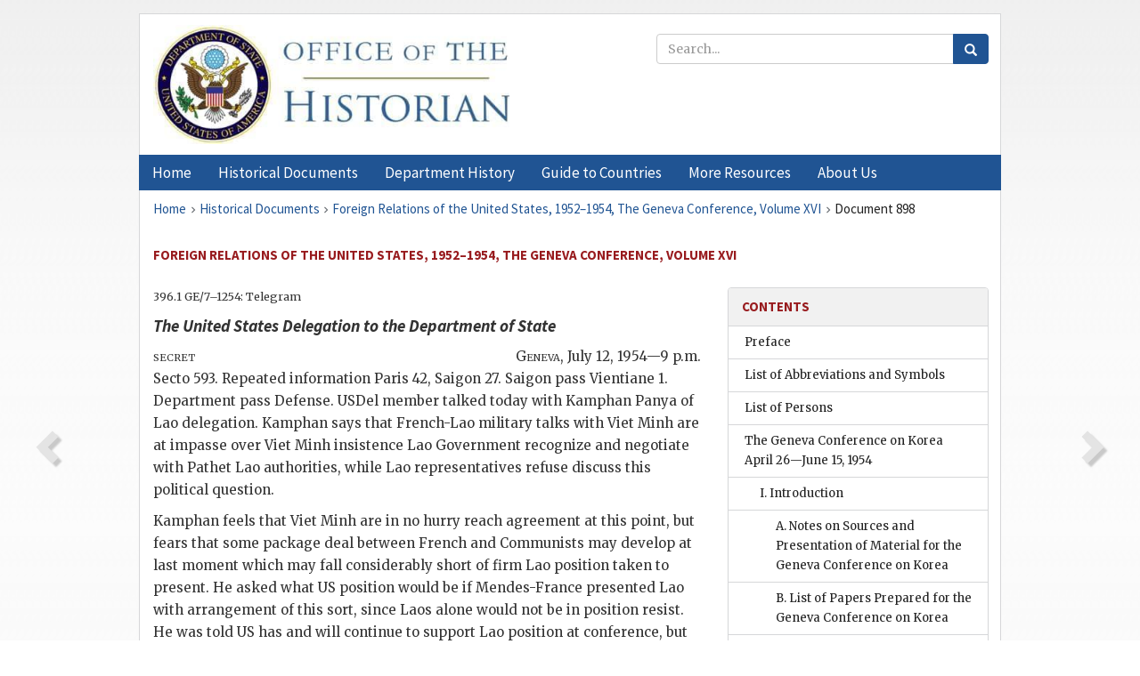

--- FILE ---
content_type: text/html;charset=utf-8
request_url: https://history.state.gov/historicaldocuments/frus1952-54v16/d898
body_size: 13535
content:
<!DOCTYPE html>
<html data-template="pages:app-root" lang="en" data-app=""><head><meta name="viewport" content="width=device-width, initial-scale=1.0"><meta name="description" content="history.state.gov 3.0 shell"><link href="/resources/images/favicon.ico" rel="shortcut icon"><script src="">(function(w,d,s,l,i){w[l]=w[l]||[];w[l].push({'gtm.start':
        new Date().getTime(),event:'gtm.js'});var f=d.getElementsByTagName(s)[0],
        j=d.createElement(s),dl=l!='dataLayer'?'&l='+l:'';j.async=true;j.src=
        'https://www.googletagmanager.com/gtm.js?id='+i+dl;f.parentNode.insertBefore(j,f);
        })(window,document,'script','dataLayer','GTM-WBD65RCC');</script><link href="/resources/css/all.css" rel="stylesheet" type="text/css"><title>Historical Documents - Office of the Historian</title></head><body id="body">
        <!-- Google Tag Manager (noscript) -->
        <noscript><iframe src="https://www.googletagmanager.com/ns.html?id=GTM-WBD65RCC" height="0" width="0" style="display:none;visibility:hidden"></iframe></noscript>
        <!-- End Google Tag Manager (noscript) -->
        <header class="hsg-header">
            <section class="hsg-grid hsg-header-inner">
                <div class="container hsg-header-content">
                    <div class="row">
                        <div class="col-sm-7">
                            <a href="/">
                                <img src="/resources/images/Office-of-the-Historian-logo_500x168.jpg" class="img-responsive" width="400" alt="Office of the Historian">
                            </a>
                        </div>
                        <div class="col-sm-5">
                            
                                <div class="banner__search">
                                    <div class="searchbox">
                                        <form action="/search" method="get" class="main-form" id="navigationSearchForm">
                                            <p class="form-group">
                                                <!-- Search: -->
                                                <input type="text" size="15" name="q" placeholder="Search..." class="form-control" id="search-box">
                                                <button type="submit" class="hsg-link-button search-button btn">
                                                    <i class="hsg-search-button-icon"></i>
                                                </button>
                                            </p>
                                        </form>
                                    </div>
                                </div>
                            
                        </div>
                    </div>
                </div>
            </section>
        </header>

        <nav role="navigation" class="hsg-nav navbar navbar-default">
            <div class="container hsg-nav-content">
                <div class="navbar-header">
                    <button type="button" class="navbar-toggle collapsed" data-toggle="collapse" data-target="#navbar-collapse-1" aria-expanded="false">
                        <span class="sr-only">Menu</span>
                        <i class="fa fa-bars"></i>
                        <span class="toggle-text">Menu</span>
                    </button>
                    <!--<a data-template="config:app-title" class="navbar-brand" href="./index.html">App Title</a>-->
                </div>
                <div class="navbar-collapse collapse" id="navbar-collapse-1">
                    <ul class="nav navbar-nav">
                        <li class="dropdown">
                            <a href="/" shape="rect">
                                <span>Home</span>
                            </a>
                        </li>
                        <li class="dropdown">
                            <a href="/historicaldocuments" class="dropdown-toggle" data-toggle="dropdown" role="button" aria-haspopup="true" aria-expanded="false">
                                <span>Historical Documents</span>
                            </a>
                            <ul class="dropdown-menu">
                                <li>
                                    <a href="/historicaldocuments">
                                        <em>Foreign Relations of the United States</em>
                                    </a>
                                </li>
                                <li>
                                    <a href="/historicaldocuments/about-frus">About the
                                            <em>Foreign Relations</em> Series</a>
                                </li>
                                <li>
                                    <a href="/historicaldocuments/status-of-the-series">Status
                                        of the <em>Foreign Relations</em> Series</a>
                                </li>
                                <li>
                                    <a href="/historicaldocuments/frus-history">History of the
                                            <em>Foreign Relations</em> Series</a>
                                </li>
                                <li>
                                    <a href="/historicaldocuments/ebooks">Ebooks Initiative</a>
                                </li>
                                <li>
                                    <a href="/historicaldocuments/quarterly-releases">Quarterly
                                        Releases</a>
                                </li>
                            </ul>
                        </li>
                        <li id="index_nav" class="dropdown">
                            <a href="/departmenthistory" class="dropdown-toggle" data-toggle="dropdown" role="button" aria-haspopup="true" aria-expanded="false">
                                <span>Department History</span>
                            </a>
                            <ul class="dropdown-menu">
                                <li>
                                    <a href="/departmenthistory">Overview</a>
                                </li>
                                <!--
                                <li>
                                    <a href="$app/departmenthistory/timeline">Administrative
                                        Timeline</a>
                                </li>
                                -->
                                <li>
                                    <a href="/departmenthistory/people/secretaries">Biographies
                                        of the Secretaries of State</a>
                                </li>
                                <li>
                                    <a href="/departmenthistory/people/principals-chiefs">Principal Officers and Chiefs of Mission</a>
                                </li>
                                <li>
                                    <a href="/departmenthistory/travels/secretary">Travels of
                                        the Secretary of State</a>
                                </li>
                                <li>
                                    <a href="/departmenthistory/travels/president">Travels of
                                        the President</a>
                                </li>
                                <li>
                                    <a href="/departmenthistory/visits">Visits by Foreign Heads
                                        of State</a>
                                </li>
                                <li>
                                    <a href="/departmenthistory/wwi">World War I and the
                                        Department</a>
                                </li>
                                <li>
                                    <a href="/departmenthistory/buildings">Buildings of the
                                        Department of State</a>
                                </li>
                                <li>
                                    <a href="/departmenthistory/diplomatic-couriers">U.S.
                                        Diplomatic Couriers</a>
                                </li>
                            </ul>
                        </li>
                        <li id="countries_nav" class="dropdown">
                            <a href="/countries" class="dropdown-toggle" data-toggle="dropdown" role="button" aria-haspopup="true" aria-expanded="false">
                                <span>Guide to Countries</span>
                            </a>
                            <ul class="dropdown-menu">
                                <li>
                                    <a href="/countries">Guide to Country Recognition and
                                        Relations</a>
                                </li>
                                <li>
                                    <a href="/countries/archives">World Wide Diplomatic Archives
                                        Index</a>
                                </li>
                            </ul>
                        </li>
                        <li id="resources_nav" class="dropdown">
                            <a href="" class="dropdown-toggle" data-toggle="dropdown" role="button" aria-haspopup="true" aria-expanded="false">
                                <span>More Resources</span>
                            </a>
                            <ul class="dropdown-menu">
                                <li>
                                    <a href="/tags">Browse Resources by Subject Tag</a>
                                </li>
                                <li>
                                    <a href="/conferences">Conferences</a>
                                </li>
                                <li>
                                    <a href="/about/contact-us">Contact Us</a>
                                </li>
                                <li>
                                    <a href="/developer">Developer Resources &amp; APIs</a>
                                </li>
                                <li>
                                    <a href="/education">Educational Resources</a>
                                </li>
                                <li>
                                    <a href="/about/faq">Frequently Asked Questions</a>
                                </li>
                                <li>
                                    <a href="/milestones">Key Milestones</a>
                                </li>
                                <li>
                                    <a href="/open">Open Government Initiative</a>
                                </li>
                                <li>
                                    <a href="/departmenthistory/short-history">A Short History
                                        of the Department</a>
                                </li>
                            </ul>
                        </li>
                        <li class="dropdown">
                            <a href="/about" shape="rect">
                                <span>About Us</span>
                            </a>
                        </li>
                    </ul>
                </div>
            </div>
        </nav>

        <div class="hsg-main">
            <section class="hsg-grid hsg-main-inner">
                <div class="container hsg-main-content">
                    <main id="content">
        <div>
            <div class="row">
                <nav class="hsg-breadcrumb hsg-breadcrumb--wrap" aria-label="breadcrumbs"><ol vocab="http://schema.org/" typeof="BreadcrumbList" class="hsg-breadcrumb__list"><li class="hsg-breadcrumb__list-item" property="itemListElement" typeof="ListItem"><a href="/" class="hsg-breadcrumb__link" property="item" typeof="WebPage"><span property="name">Home</span></a></li><li class="hsg-breadcrumb__list-item" property="itemListElement" typeof="ListItem"><a href="/historicaldocuments" class="hsg-breadcrumb__link" property="item" typeof="WebPage"><span property="name">Historical Documents</span></a></li><li class="hsg-breadcrumb__list-item" property="itemListElement" typeof="ListItem"><a href="/historicaldocuments/frus1952-54v16" class="hsg-breadcrumb__link" property="item" typeof="WebPage"><span property="name">Foreign Relations of the United States, 1952–1954, The Geneva Conference, Volume XVI</span></a></li><li class="hsg-breadcrumb__list-item" property="itemListElement" typeof="ListItem"><a href="/historicaldocuments/frus1952-54v16/d898" class="hsg-breadcrumb__link" property="item" typeof="WebPage" aria-current="page"><span property="name">Document 898</span></a></li></ol></nav>
            </div>
            <div class="row">
                <div class="hsg-navigation-wrapper">
                    <h2 class="hsg-navigation-title" id="navigation-title">Foreign Relations of the United States, 1952–1954, The Geneva
                    Conference, Volume XVI</h2>
                </div>
            </div>
            <div class="row">
                <a data-doc="frus1952-54v16.xml" data-root="1.7.4.8.20.160.14" data-current="1.7.4.8.20.160.18" class="page-nav nav-prev" data-template="pages:navigation-link" data-template-direction="previous" href="/historicaldocuments/frus1952-54v16/d897">
                    <i class="glyphicon glyphicon-chevron-left"></i>
                </a>
                <a data-doc="frus1952-54v16.xml" data-root="1.7.4.8.20.160.20" data-current="1.7.4.8.20.160.18" class="page-nav nav-next" data-template="pages:navigation-link" data-template-direction="next" href="/historicaldocuments/frus1952-54v16/d899">
                    <i class="glyphicon glyphicon-chevron-right"></i>
                </a>
                <div class="hsg-width-main">
                    <div id="content-inner">
                        <div id="content-container">
                            <div class="content"><style type="text/css">.document_left {
   display: inline; float: left;
}

 .document_right {
   display: inline; float: right;
}

</style><div class="tei-div3" id="d898">
                            <p class="tei-note2 inline">396.1 GE/7–1254: Telegram</p>
                            <h4 class="tei-head7"><span class="tei-hi2 font-italic italic">The <span class="tei-gloss">United States
                                        Delegation</span> to the <span class="tei-gloss">Department of
                                        State</span></span></h4>
                            <div class="tei-opener">
                                <span class="tei-seg document_left"><span class="tei-hi3 font-smallcaps smallcaps">secret</span></span>
                                <div class="tei-dateline"><span class="tei-placeName"><span class="tei-hi3 font-smallcaps smallcaps">Geneva</span></span>, <span class="tei-date">July 12, 1954—9
                                    p.m.</span></div>
                            </div>
                            <p class="tei-p3"><span class="tei-gloss">Secto</span> 593. Repeated information
                                Paris 42, Saigon 27. Saigon pass Vientiane 1. Department pass
                                Defense. <span class="tei-gloss">USDel</span> member talked today
                                with <span class="tei-persName">Kamphan Panya</span> of Lao
                                delegation. <span class="tei-persName">Kamphan</span> says that
                                French-Lao military talks with Viet Minh are at impasse over Viet
                                Minh insistence Lao Government recognize and negotiate with Pathet
                                Lao authorities, while Lao representatives refuse discuss this
                                political question.</p>
                            <p class="tei-p3"><span class="tei-persName">Kamphan</span> feels that Viet Minh
                                are in no hurry reach agreement at this point, but fears that some
                                package deal between French and Communists may develop at last
                                moment which may fall considerably short of firm Lao position taken
                                to present. He asked what US position would be if <span class="tei-persName">Mendes-France</span> presented Lao with
                                arrangement of this sort, since Laos alone would not be in position
                                resist. He was told US has and will continue to support Lao position
                                at conference, but we consider unlikely French would take such step
                                without consultation with Laos and US. <span class="tei-persName">Kamphan</span> said Laos hopes to be covered and
                                participate in eventual Southeast Asia security pact, and that
                                traditional ties with Thailand lead country to seek friendships to
                                West rather than East.</p>
                            <p class="tei-p3">Returning to military aspects, <span class="tei-persName">Kamphan</span> said French have suggested that Lao accept
                                Viet Minh proposal Pathet Lao regroupment areas within Laos. Viet
                                Minh have insisted that Vietnamese from Laos be permitted to remain
                                in country, while expressing willingness to withdraw “volunteers”
                                from outside.</p>
                            <p class="tei-p3"><span class="tei-persName">Kamphan</span> says Lao Government is
                                divided on position to be taken in negotiations. Some support
                                present position delegation that rebel ethnic Lao with Viet Minh may
                                be reintegrated in national life; other members believe that
                                “reconciliation” Pathet Lao and Royal Government is necessary. He
                                indicated latter faction motivated by fear that stronger position
                                will not be backed up by France and US.</p>
                            <div class="tei-closer"><div class="tei-signed1"><span class="tei-persName"><span class="tei-hi3 font-smallcaps smallcaps">Johnson</span></span></div></div>
                        </div></div>
                        </div>
                    </div>
                </div>
                <div class="hsg-width-sidebar"><aside class="hsg-aside--static">
                    
                    <div id="media-download"></div>

                    <div class="hsg-panel hsg-toc">
   <div class="hsg-panel-heading hsg-toc__header">
      <h4 class="hsg-sidebar-title">Contents</h4>
   </div>
   <nav aria-label="Side navigation">
      <ul class="hsg-toc__chapters">
         <li class="hsg-toc__chapters__item">
            <a data-template="toc:highlight-current" class="" href="/historicaldocuments/frus1952-54v16/preface">Preface</a>
         </li>
         <li class="hsg-toc__chapters__item">
            <a data-template="toc:highlight-current" class="" href="/historicaldocuments/frus1952-54v16/terms">List of Abbreviations and Symbols</a>
         </li>
         <li class="hsg-toc__chapters__item">
            <a data-template="toc:highlight-current" class="" href="/historicaldocuments/frus1952-54v16/persons">List of Persons</a>
         </li>
         <li class="hsg-toc__chapters__item js-accordion">
            <a data-template="toc:highlight-current" class="" href="/historicaldocuments/frus1952-54v16/comp1">The Geneva Conference on Korea April 26—June 15, 1954</a>
            <ul class="hsg-toc__chapters__nested">
               <li class="hsg-toc__chapters__item js-accordion">
                  <a data-template="toc:highlight-current" class="" href="/historicaldocuments/frus1952-54v16/ch1">I. Introduction</a>
                  <ul class="hsg-toc__chapters__nested">
                     <li class="hsg-toc__chapters__item">
                        <a data-template="toc:highlight-current" class="" href="/historicaldocuments/frus1952-54v16/ch1subch1">A. Notes on Sources and Presentation of Material for the Geneva
                            Conference on Korea</a>
                     </li>
                     <li class="hsg-toc__chapters__item">
                        <a data-template="toc:highlight-current" class="" href="/historicaldocuments/frus1952-54v16/ch1subch2">B. List of Papers Prepared for the Geneva Conference on Korea</a>
                     </li>
                     <li class="hsg-toc__chapters__item">
                        <a data-template="toc:highlight-current" class="" href="/historicaldocuments/frus1952-54v16/ch1subch3">C. Schedule of the Plenary Sessions on Korea</a>
                     </li>
                     <li class="hsg-toc__chapters__item">
                        <a data-template="toc:highlight-current" class="" href="/historicaldocuments/frus1952-54v16/ch1subch4">D. Schedule of Meetings of the Heads of the Sixteen Allied
                            Delegations</a>
                     </li>
                     <li class="hsg-toc__chapters__item">
                        <a data-template="toc:highlight-current" class="" href="/historicaldocuments/frus1952-54v16/ch1subch5">E. List of Participants in the Geneva Conference on Korea</a>
                     </li>
                  </ul>
               </li>
               <li class="hsg-toc__chapters__item">
                  <a data-template="toc:highlight-current" class="" href="/historicaldocuments/frus1952-54v16/ch2">II. Pre-Conference Documents: Efforts to Persuade the Republic of Korea to
                        Attend the Conference; Preparations for the Conference; Position Papers;
                        Procedural and Administrative Matters (February 16–April 25)<span> (Documents 1–78)</span>
                  </a>
               </li>
               <li class="hsg-toc__chapters__item js-accordion">
                  <a data-template="toc:highlight-current" class="" href="/historicaldocuments/frus1952-54v16/ch3">III. Proceedings of the Conference: Efforts to Reach an Agreed Position
                        with the Republic of Korea; Meetings with other Delegations; Proposals on
                        Korea by Various Delegations; Issuance of the Declaration by the Sixteen;
                        Conclusion of the Conference (April 26–June 15)</a>
                  <ul class="hsg-toc__chapters__nested">
                     <li class="hsg-toc__chapters__item">
                        <a data-template="toc:highlight-current" class="" href="/historicaldocuments/frus1952-54v16/ch3subch1">April 26, 1954<span> (Documents 79–82)</span>
                        </a>
                     </li>
                     <li class="hsg-toc__chapters__item">
                        <a data-template="toc:highlight-current" class="" href="/historicaldocuments/frus1952-54v16/ch3subch2">April 27, 1954<span> (Documents 83–84)</span>
                        </a>
                     </li>
                     <li class="hsg-toc__chapters__item">
                        <a data-template="toc:highlight-current" class="" href="/historicaldocuments/frus1952-54v16/ch3subch3">April 28, 1954<span> (Documents 85–86)</span>
                        </a>
                     </li>
                     <li class="hsg-toc__chapters__item">
                        <a data-template="toc:highlight-current" class="" href="/historicaldocuments/frus1952-54v16/ch3subch4">April 29, 1954<span> (Documents 87–89)</span>
                        </a>
                     </li>
                     <li class="hsg-toc__chapters__item">
                        <a data-template="toc:highlight-current" class="" href="/historicaldocuments/frus1952-54v16/ch3subch5">April 30, 1954<span> (Documents 90–95)</span>
                        </a>
                     </li>
                     <li class="hsg-toc__chapters__item">
                        <a data-template="toc:highlight-current" class="" href="/historicaldocuments/frus1952-54v16/ch3subch6">May 1, 1954<span> (Documents 96–97)</span>
                        </a>
                     </li>
                     <li class="hsg-toc__chapters__item">
                        <a data-template="toc:highlight-current" class="" href="/historicaldocuments/frus1952-54v16/ch3subch7">May 2, 1954<span> (Documents 98–99)</span>
                        </a>
                     </li>
                     <li class="hsg-toc__chapters__item">
                        <a data-template="toc:highlight-current" class="" href="/historicaldocuments/frus1952-54v16/ch3subch8">May 3, 1954<span> (Documents 100–104)</span>
                        </a>
                     </li>
                     <li class="hsg-toc__chapters__item">
                        <a data-template="toc:highlight-current" class="" href="/historicaldocuments/frus1952-54v16/ch3subch9">May 4, 1954<span> (Documents 105–108)</span>
                        </a>
                     </li>
                     <li class="hsg-toc__chapters__item">
                        <a data-template="toc:highlight-current" class="" href="/historicaldocuments/frus1952-54v16/ch3subch10">May 5, 1954<span> (Documents 109–114)</span>
                        </a>
                     </li>
                     <li class="hsg-toc__chapters__item">
                        <a data-template="toc:highlight-current" class="" href="/historicaldocuments/frus1952-54v16/ch3subch11">May 6, 1954<span> (Documents 115–117)</span>
                        </a>
                     </li>
                     <li class="hsg-toc__chapters__item">
                        <a data-template="toc:highlight-current" class="" href="/historicaldocuments/frus1952-54v16/ch3subch12">May 7, 1954<span> (Documents 118–126)</span>
                        </a>
                     </li>
                     <li class="hsg-toc__chapters__item">
                        <a data-template="toc:highlight-current" class="" href="/historicaldocuments/frus1952-54v16/ch3subch13">May 8, 1954<span> (Documents 127–133)</span>
                        </a>
                     </li>
                     <li class="hsg-toc__chapters__item">
                        <a data-template="toc:highlight-current" class="" href="/historicaldocuments/frus1952-54v16/ch3subch14">May 9, 1954<span> (Documents 134–137)</span>
                        </a>
                     </li>
                     <li class="hsg-toc__chapters__item">
                        <a data-template="toc:highlight-current" class="" href="/historicaldocuments/frus1952-54v16/ch3subch15">May 10, 1954<span> (Documents 138–142)</span>
                        </a>
                     </li>
                     <li class="hsg-toc__chapters__item">
                        <a data-template="toc:highlight-current" class="" href="/historicaldocuments/frus1952-54v16/ch3subch16">May 11, 1954<span> (Documents 143–149)</span>
                        </a>
                     </li>
                     <li class="hsg-toc__chapters__item">
                        <a data-template="toc:highlight-current" class="" href="/historicaldocuments/frus1952-54v16/ch3subch17">May 12, 1954<span> (Documents 150–152)</span>
                        </a>
                     </li>
                     <li class="hsg-toc__chapters__item">
                        <a data-template="toc:highlight-current" class="" href="/historicaldocuments/frus1952-54v16/ch3subch18">May 13, 1954<span> (Documents 153–156)</span>
                        </a>
                     </li>
                     <li class="hsg-toc__chapters__item">
                        <a data-template="toc:highlight-current" class="" href="/historicaldocuments/frus1952-54v16/ch3subch19">May 14, 1954<span> (Documents 157–160)</span>
                        </a>
                     </li>
                     <li class="hsg-toc__chapters__item">
                        <a data-template="toc:highlight-current" class="" href="/historicaldocuments/frus1952-54v16/ch3subch20">May 15, 1954<span> (Documents 161–163)</span>
                        </a>
                     </li>
                     <li class="hsg-toc__chapters__item">
                        <a data-template="toc:highlight-current" class="" href="/historicaldocuments/frus1952-54v16/ch3subch21">May 16, 1954<span> (Document 164)</span>
                        </a>
                     </li>
                     <li class="hsg-toc__chapters__item">
                        <a data-template="toc:highlight-current" class="" href="/historicaldocuments/frus1952-54v16/ch3subch22">May 17, 1954<span> (Documents 165–167)</span>
                        </a>
                     </li>
                     <li class="hsg-toc__chapters__item">
                        <a data-template="toc:highlight-current" class="" href="/historicaldocuments/frus1952-54v16/ch3subch23">May 18, 1954<span> (Documents 168–170)</span>
                        </a>
                     </li>
                     <li class="hsg-toc__chapters__item">
                        <a data-template="toc:highlight-current" class="" href="/historicaldocuments/frus1952-54v16/ch3subch24">May 19, 1954<span> (Documents 171–176)</span>
                        </a>
                     </li>
                     <li class="hsg-toc__chapters__item">
                        <a data-template="toc:highlight-current" class="" href="/historicaldocuments/frus1952-54v16/ch3subch25">May 20, 1954<span> (Documents 177–185)</span>
                        </a>
                     </li>
                     <li class="hsg-toc__chapters__item">
                        <a data-template="toc:highlight-current" class="" href="/historicaldocuments/frus1952-54v16/ch3subch26">May 21, 1954<span> (Documents 186–188)</span>
                        </a>
                     </li>
                     <li class="hsg-toc__chapters__item">
                        <a data-template="toc:highlight-current" class="" href="/historicaldocuments/frus1952-54v16/ch3subch27">May 22, 1954<span> (Documents 189–192)</span>
                        </a>
                     </li>
                     <li class="hsg-toc__chapters__item">
                        <a data-template="toc:highlight-current" class="" href="/historicaldocuments/frus1952-54v16/ch3subch28">May 24, 1954<span> (Document 193)</span>
                        </a>
                     </li>
                     <li class="hsg-toc__chapters__item">
                        <a data-template="toc:highlight-current" class="" href="/historicaldocuments/frus1952-54v16/ch3subch29">May 25, 1954<span> (Document 194)</span>
                        </a>
                     </li>
                     <li class="hsg-toc__chapters__item">
                        <a data-template="toc:highlight-current" class="" href="/historicaldocuments/frus1952-54v16/ch3subch30">May 26, 1954<span> (Document 195)</span>
                        </a>
                     </li>
                     <li class="hsg-toc__chapters__item">
                        <a data-template="toc:highlight-current" class="" href="/historicaldocuments/frus1952-54v16/ch3subch31">May 27, 1954<span> (Document 196)</span>
                        </a>
                     </li>
                     <li class="hsg-toc__chapters__item">
                        <a data-template="toc:highlight-current" class="" href="/historicaldocuments/frus1952-54v16/ch3subch32">May 28, 1954<span> (Document 197)</span>
                        </a>
                     </li>
                     <li class="hsg-toc__chapters__item">
                        <a data-template="toc:highlight-current" class="" href="/historicaldocuments/frus1952-54v16/ch3subch33">May 30, 1954<span> (Document 198)</span>
                        </a>
                     </li>
                     <li class="hsg-toc__chapters__item">
                        <a data-template="toc:highlight-current" class="" href="/historicaldocuments/frus1952-54v16/ch3subch34">May 31, 1954<span> (Documents 199–201)</span>
                        </a>
                     </li>
                     <li class="hsg-toc__chapters__item">
                        <a data-template="toc:highlight-current" class="" href="/historicaldocuments/frus1952-54v16/ch3subch35">June 1, 1954<span> (Documents 202–206)</span>
                        </a>
                     </li>
                     <li class="hsg-toc__chapters__item">
                        <a data-template="toc:highlight-current" class="" href="/historicaldocuments/frus1952-54v16/ch3subch36">June 2, 1954<span> (Documents 207–208)</span>
                        </a>
                     </li>
                     <li class="hsg-toc__chapters__item">
                        <a data-template="toc:highlight-current" class="" href="/historicaldocuments/frus1952-54v16/ch3subch37">June 3, 1954<span> (Documents 209–212)</span>
                        </a>
                     </li>
                     <li class="hsg-toc__chapters__item">
                        <a data-template="toc:highlight-current" class="" href="/historicaldocuments/frus1952-54v16/ch3subch38">June 4, 1954<span> (Documents 213–215)</span>
                        </a>
                     </li>
                     <li class="hsg-toc__chapters__item">
                        <a data-template="toc:highlight-current" class="" href="/historicaldocuments/frus1952-54v16/ch3subch39">June 5, 1954<span> (Documents 216–217)</span>
                        </a>
                     </li>
                     <li class="hsg-toc__chapters__item">
                        <a data-template="toc:highlight-current" class="" href="/historicaldocuments/frus1952-54v16/ch3subch40">June 6, 1954<span> (Document 218)</span>
                        </a>
                     </li>
                     <li class="hsg-toc__chapters__item">
                        <a data-template="toc:highlight-current" class="" href="/historicaldocuments/frus1952-54v16/ch3subch41">June 7, 1954<span> (Document 219)</span>
                        </a>
                     </li>
                     <li class="hsg-toc__chapters__item">
                        <a data-template="toc:highlight-current" class="" href="/historicaldocuments/frus1952-54v16/ch3subch42">June 8, 1954<span> (Document 220)</span>
                        </a>
                     </li>
                     <li class="hsg-toc__chapters__item">
                        <a data-template="toc:highlight-current" class="" href="/historicaldocuments/frus1952-54v16/ch3subch43">June 10, 1954<span> (Documents 221–222)</span>
                        </a>
                     </li>
                     <li class="hsg-toc__chapters__item">
                        <a data-template="toc:highlight-current" class="" href="/historicaldocuments/frus1952-54v16/ch3subch44">June 11, 1954<span> (Documents 223–225)</span>
                        </a>
                     </li>
                     <li class="hsg-toc__chapters__item">
                        <a data-template="toc:highlight-current" class="" href="/historicaldocuments/frus1952-54v16/ch3subch45">June 12, 1954<span> (Documents 226–229)</span>
                        </a>
                     </li>
                     <li class="hsg-toc__chapters__item">
                        <a data-template="toc:highlight-current" class="" href="/historicaldocuments/frus1952-54v16/ch3subch46">June 13, 1954<span> (Documents 230–231)</span>
                        </a>
                     </li>
                     <li class="hsg-toc__chapters__item">
                        <a data-template="toc:highlight-current" class="" href="/historicaldocuments/frus1952-54v16/ch3subch47">June 14, 1954<span> (Documents 232–234)</span>
                        </a>
                     </li>
                     <li class="hsg-toc__chapters__item">
                        <a data-template="toc:highlight-current" class="" href="/historicaldocuments/frus1952-54v16/ch3subch48">June 15, 1954<span> (Documents 235–237)</span>
                        </a>
                     </li>
                  </ul>
               </li>
               <li class="hsg-toc__chapters__item">
                  <a data-template="toc:highlight-current" class="" href="/historicaldocuments/frus1952-54v16/ch4">IV. Post-Conference Documents: Views on the Results of the Conference;
                        Consideration by the Allied Side of a Report to the United Nations (June
                        16–June 23)<span> (Documents 238–245)</span>
                  </a>
               </li>
            </ul>
         </li>
         <li class="hsg-toc__chapters__item js-accordion">
            <a data-template="toc:highlight-current" class="hsg-current" href="/historicaldocuments/frus1952-54v16/comp2">The Geneva Conference on Indochina May 8–July 21, 1954</a>
            <ul class="hsg-toc__chapters__nested">
               <li class="hsg-toc__chapters__item js-accordion">
                  <a data-template="toc:highlight-current" class="" href="/historicaldocuments/frus1952-54v16/ch5">I. Introduction</a>
                  <ul class="hsg-toc__chapters__nested">
                     <li class="hsg-toc__chapters__item">
                        <a data-template="toc:highlight-current" class="" href="/historicaldocuments/frus1952-54v16/ch5subch1">A. Note on Sources and Presentation of Material for the Geneva
                            Conference on Indochina</a>
                     </li>
                     <li class="hsg-toc__chapters__item">
                        <a data-template="toc:highlight-current" class="" href="/historicaldocuments/frus1952-54v16/ch5subch2">B. List of Papers Prepared for the Geneva Conference on
                            Indochina</a>
                     </li>
                     <li class="hsg-toc__chapters__item">
                        <a data-template="toc:highlight-current" class="" href="/historicaldocuments/frus1952-54v16/ch5subch3">C. Schedule of Plenary and Restricted Sessions on Indochina</a>
                     </li>
                     <li class="hsg-toc__chapters__item">
                        <a data-template="toc:highlight-current" class="" href="/historicaldocuments/frus1952-54v16/ch5subch4">D. List of Participants in the Geneva Conference on Indochina</a>
                     </li>
                  </ul>
               </li>
               <li class="hsg-toc__chapters__item">
                  <a data-template="toc:highlight-current" class="" href="/historicaldocuments/frus1952-54v16/ch6">II. Pre-Conference Documents: Efforts to Prevent Portrayal as a Five-Power
                        Conference; Question of Associated States and Viet Minh Participation;
                        French Conditions for Cease-Fire and Political Negotiations; United Action
                        in Southeast Asia; Preparations for the Conference; Position Papers;
                        Procedural and Administrative Matters (February 19–May 7)<span> (Documents 246–454)</span>
                  </a>
               </li>
               <li class="hsg-toc__chapters__item js-accordion">
                  <a data-template="toc:highlight-current" class="hsg-current" href="/historicaldocuments/frus1952-54v16/ch7">III. Proceedings of the Conference: Continued Discussions of Conference
                        Arrangements, Procedures, and Participants; United States Positions and
                        Tactics at the Conference; Arrangements and Discussions on Collective
                        Defense in Southeast Asia; Consideration of United States Military
                        Intervention in Indochina; Proposals on Indochina by the Various
                        Delegations; Efforts To End Hostilities in Indochina and To Preserve Peace
                        in Southeast Asia; United States Participation in the Final Stage of the
                        Indochina Phase of the Conference; Conclusion of the Geneva Conference (May
                        8–July 21)</a>
                  <ul class="hsg-toc__chapters__nested">
                     <li class="hsg-toc__chapters__item">
                        <a data-template="toc:highlight-current" class="" href="/historicaldocuments/frus1952-54v16/ch7subch1">May 8, 1954<span> (Documents 455–465)</span>
                        </a>
                     </li>
                     <li class="hsg-toc__chapters__item">
                        <a data-template="toc:highlight-current" class="" href="/historicaldocuments/frus1952-54v16/ch7subch2">May 9, 1954<span> (Documents 466–473)</span>
                        </a>
                     </li>
                     <li class="hsg-toc__chapters__item">
                        <a data-template="toc:highlight-current" class="" href="/historicaldocuments/frus1952-54v16/ch7subch3">May 10, 1954<span> (Documents 474–483)</span>
                        </a>
                     </li>
                     <li class="hsg-toc__chapters__item">
                        <a data-template="toc:highlight-current" class="" href="/historicaldocuments/frus1952-54v16/ch7subch4">May 11, 1954<span> (Documents 484–492)</span>
                        </a>
                     </li>
                     <li class="hsg-toc__chapters__item">
                        <a data-template="toc:highlight-current" class="" href="/historicaldocuments/frus1952-54v16/ch7subch5">May 12, 1954<span> (Documents 493–500)</span>
                        </a>
                     </li>
                     <li class="hsg-toc__chapters__item">
                        <a data-template="toc:highlight-current" class="" href="/historicaldocuments/frus1952-54v16/ch7subch6">May 13, 1954<span> (Documents 501–508)</span>
                        </a>
                     </li>
                     <li class="hsg-toc__chapters__item">
                        <a data-template="toc:highlight-current" class="" href="/historicaldocuments/frus1952-54v16/ch7subch7">May 14, 1954<span> (Documents 509–517)</span>
                        </a>
                     </li>
                     <li class="hsg-toc__chapters__item">
                        <a data-template="toc:highlight-current" class="" href="/historicaldocuments/frus1952-54v16/ch7subch8">May 15, 1954<span> (Documents 518–528)</span>
                        </a>
                     </li>
                     <li class="hsg-toc__chapters__item">
                        <a data-template="toc:highlight-current" class="" href="/historicaldocuments/frus1952-54v16/ch7subch9">May 16, 1954<span> (Documents 529–534)</span>
                        </a>
                     </li>
                     <li class="hsg-toc__chapters__item">
                        <a data-template="toc:highlight-current" class="" href="/historicaldocuments/frus1952-54v16/ch7subch10">May 17, 1954<span> (Documents 535–543)</span>
                        </a>
                     </li>
                     <li class="hsg-toc__chapters__item">
                        <a data-template="toc:highlight-current" class="" href="/historicaldocuments/frus1952-54v16/ch7subch11">May 18, 1954<span> (Documents 544–548)</span>
                        </a>
                     </li>
                     <li class="hsg-toc__chapters__item">
                        <a data-template="toc:highlight-current" class="" href="/historicaldocuments/frus1952-54v16/ch7subch12">May 19, 1954<span> (Documents 549–555)</span>
                        </a>
                     </li>
                     <li class="hsg-toc__chapters__item">
                        <a data-template="toc:highlight-current" class="" href="/historicaldocuments/frus1952-54v16/ch7subch13">May 20, 1954<span> (Documents 556–570)</span>
                        </a>
                     </li>
                     <li class="hsg-toc__chapters__item">
                        <a data-template="toc:highlight-current" class="" href="/historicaldocuments/frus1952-54v16/ch7subch14">May 21, 1954<span> (Documents 571–575)</span>
                        </a>
                     </li>
                     <li class="hsg-toc__chapters__item">
                        <a data-template="toc:highlight-current" class="" href="/historicaldocuments/frus1952-54v16/ch7subch15">May 22, 1954<span> (Documents 576–586)</span>
                        </a>
                     </li>
                     <li class="hsg-toc__chapters__item">
                        <a data-template="toc:highlight-current" class="" href="/historicaldocuments/frus1952-54v16/ch7subch16">May 23, 1954<span> (Document 587)</span>
                        </a>
                     </li>
                     <li class="hsg-toc__chapters__item">
                        <a data-template="toc:highlight-current" class="" href="/historicaldocuments/frus1952-54v16/ch7subch17">May 24, 1954<span> (Documents 588–596)</span>
                        </a>
                     </li>
                     <li class="hsg-toc__chapters__item">
                        <a data-template="toc:highlight-current" class="" href="/historicaldocuments/frus1952-54v16/ch7subch18">May 25, 1954<span> (Documents 597–606)</span>
                        </a>
                     </li>
                     <li class="hsg-toc__chapters__item">
                        <a data-template="toc:highlight-current" class="" href="/historicaldocuments/frus1952-54v16/ch7subch19">May 26, 1954<span> (Documents 607–614)</span>
                        </a>
                     </li>
                     <li class="hsg-toc__chapters__item">
                        <a data-template="toc:highlight-current" class="" href="/historicaldocuments/frus1952-54v16/ch7subch20">May 27, 1954<span> (Documents 615–628)</span>
                        </a>
                     </li>
                     <li class="hsg-toc__chapters__item">
                        <a data-template="toc:highlight-current" class="" href="/historicaldocuments/frus1952-54v16/ch7subch21">May 28, 1954<span> (Documents 629–638)</span>
                        </a>
                     </li>
                     <li class="hsg-toc__chapters__item">
                        <a data-template="toc:highlight-current" class="" href="/historicaldocuments/frus1952-54v16/ch7subch22">May 29, 1954<span> (Documents 639–644)</span>
                        </a>
                     </li>
                     <li class="hsg-toc__chapters__item">
                        <a data-template="toc:highlight-current" class="" href="/historicaldocuments/frus1952-54v16/ch7subch23">May 30, 1954<span> (Documents 645–647)</span>
                        </a>
                     </li>
                     <li class="hsg-toc__chapters__item">
                        <a data-template="toc:highlight-current" class="" href="/historicaldocuments/frus1952-54v16/ch7subch24">May 31, 1954<span> (Documents 648–653)</span>
                        </a>
                     </li>
                     <li class="hsg-toc__chapters__item">
                        <a data-template="toc:highlight-current" class="" href="/historicaldocuments/frus1952-54v16/ch7subch25">June 1, 1954<span> (Documents 654–655)</span>
                        </a>
                     </li>
                     <li class="hsg-toc__chapters__item">
                        <a data-template="toc:highlight-current" class="" href="/historicaldocuments/frus1952-54v16/ch7subch26">June 2, 1954<span> (Documents 656–661)</span>
                        </a>
                     </li>
                     <li class="hsg-toc__chapters__item">
                        <a data-template="toc:highlight-current" class="" href="/historicaldocuments/frus1952-54v16/ch7subch27">June 3, 1954<span> (Documents 662–668)</span>
                        </a>
                     </li>
                     <li class="hsg-toc__chapters__item">
                        <a data-template="toc:highlight-current" class="" href="/historicaldocuments/frus1952-54v16/ch7subch28">June 4, 1954<span> (Documents 669–676)</span>
                        </a>
                     </li>
                     <li class="hsg-toc__chapters__item">
                        <a data-template="toc:highlight-current" class="" href="/historicaldocuments/frus1952-54v16/ch7subch29">June 5, 1954<span> (Documents 677–680)</span>
                        </a>
                     </li>
                     <li class="hsg-toc__chapters__item">
                        <a data-template="toc:highlight-current" class="" href="/historicaldocuments/frus1952-54v16/ch7subch30">June 6, 1954<span> (Documents 681–683)</span>
                        </a>
                     </li>
                     <li class="hsg-toc__chapters__item">
                        <a data-template="toc:highlight-current" class="" href="/historicaldocuments/frus1952-54v16/ch7subch31">June 7, 1954<span> (Documents 684–691)</span>
                        </a>
                     </li>
                     <li class="hsg-toc__chapters__item">
                        <a data-template="toc:highlight-current" class="" href="/historicaldocuments/frus1952-54v16/ch7subch32">June 8, 1954<span> (Documents 692–704)</span>
                        </a>
                     </li>
                     <li class="hsg-toc__chapters__item">
                        <a data-template="toc:highlight-current" class="" href="/historicaldocuments/frus1952-54v16/ch7subch33">June 9, 1954<span> (Documents 705–714)</span>
                        </a>
                     </li>
                     <li class="hsg-toc__chapters__item">
                        <a data-template="toc:highlight-current" class="" href="/historicaldocuments/frus1952-54v16/ch7subch34">June 10, 1954<span> (Documents 715–724)</span>
                        </a>
                     </li>
                     <li class="hsg-toc__chapters__item">
                        <a data-template="toc:highlight-current" class="" href="/historicaldocuments/frus1952-54v16/ch7subch35">June 11, 1954<span> (Documents 725–728)</span>
                        </a>
                     </li>
                     <li class="hsg-toc__chapters__item">
                        <a data-template="toc:highlight-current" class="" href="/historicaldocuments/frus1952-54v16/ch7subch36">June 12, 1954<span> (Documents 729–734)</span>
                        </a>
                     </li>
                     <li class="hsg-toc__chapters__item">
                        <a data-template="toc:highlight-current" class="" href="/historicaldocuments/frus1952-54v16/ch7subch37">June 13, 1954<span> (Documents 735–738)</span>
                        </a>
                     </li>
                     <li class="hsg-toc__chapters__item">
                        <a data-template="toc:highlight-current" class="" href="/historicaldocuments/frus1952-54v16/ch7subch38">June 14, 1954<span> (Documents 739–746)</span>
                        </a>
                     </li>
                     <li class="hsg-toc__chapters__item">
                        <a data-template="toc:highlight-current" class="" href="/historicaldocuments/frus1952-54v16/ch7subch39">June 15, 1954<span> (Documents 747–751)</span>
                        </a>
                     </li>
                     <li class="hsg-toc__chapters__item">
                        <a data-template="toc:highlight-current" class="" href="/historicaldocuments/frus1952-54v16/ch7subch40">June 16, 1954<span> (Documents 752–763)</span>
                        </a>
                     </li>
                     <li class="hsg-toc__chapters__item">
                        <a data-template="toc:highlight-current" class="" href="/historicaldocuments/frus1952-54v16/ch7subch41">June 17, 1954<span> (Documents 764–771)</span>
                        </a>
                     </li>
                     <li class="hsg-toc__chapters__item">
                        <a data-template="toc:highlight-current" class="" href="/historicaldocuments/frus1952-54v16/ch7subch42">June 18, 1954<span> (Documents 772–781)</span>
                        </a>
                     </li>
                     <li class="hsg-toc__chapters__item">
                        <a data-template="toc:highlight-current" class="" href="/historicaldocuments/frus1952-54v16/ch7subch43">June 19, 1954<span> (Documents 782–790)</span>
                        </a>
                     </li>
                     <li class="hsg-toc__chapters__item">
                        <a data-template="toc:highlight-current" class="" href="/historicaldocuments/frus1952-54v16/ch7subch44">June 20, 1954<span> (Document 791)</span>
                        </a>
                     </li>
                     <li class="hsg-toc__chapters__item">
                        <a data-template="toc:highlight-current" class="" href="/historicaldocuments/frus1952-54v16/ch7subch45">June 21, 1954<span> (Documents 792–798)</span>
                        </a>
                     </li>
                     <li class="hsg-toc__chapters__item">
                        <a data-template="toc:highlight-current" class="" href="/historicaldocuments/frus1952-54v16/ch7subch46">June 22, 1954<span> (Documents 799–804)</span>
                        </a>
                     </li>
                     <li class="hsg-toc__chapters__item">
                        <a data-template="toc:highlight-current" class="" href="/historicaldocuments/frus1952-54v16/ch7subch47">June 23, 1954<span> (Documents 805–814)</span>
                        </a>
                     </li>
                     <li class="hsg-toc__chapters__item">
                        <a data-template="toc:highlight-current" class="" href="/historicaldocuments/frus1952-54v16/ch7subch48">June 24, 1954<span> (Documents 815–820)</span>
                        </a>
                     </li>
                     <li class="hsg-toc__chapters__item">
                        <a data-template="toc:highlight-current" class="" href="/historicaldocuments/frus1952-54v16/ch7subch49">June 25, 1954<span> (Documents 821–827)</span>
                        </a>
                     </li>
                     <li class="hsg-toc__chapters__item">
                        <a data-template="toc:highlight-current" class="" href="/historicaldocuments/frus1952-54v16/ch7subch50">June 26, 1954<span> (Documents 828–830)</span>
                        </a>
                     </li>
                     <li class="hsg-toc__chapters__item">
                        <a data-template="toc:highlight-current" class="" href="/historicaldocuments/frus1952-54v16/ch7subch51">June 27, 1954<span> (Document 831)</span>
                        </a>
                     </li>
                     <li class="hsg-toc__chapters__item">
                        <a data-template="toc:highlight-current" class="" href="/historicaldocuments/frus1952-54v16/ch7subch52">June 28, 1954<span> (Documents 832–835)</span>
                        </a>
                     </li>
                     <li class="hsg-toc__chapters__item">
                        <a data-template="toc:highlight-current" class="" href="/historicaldocuments/frus1952-54v16/ch7subch53">June 29, 1954<span> (Documents 836–841)</span>
                        </a>
                     </li>
                     <li class="hsg-toc__chapters__item">
                        <a data-template="toc:highlight-current" class="" href="/historicaldocuments/frus1952-54v16/ch7subch54">June 30, 1954<span> (Document 842)</span>
                        </a>
                     </li>
                     <li class="hsg-toc__chapters__item">
                        <a data-template="toc:highlight-current" class="" href="/historicaldocuments/frus1952-54v16/ch7subch55">July 1, 1954<span> (Documents 843–846)</span>
                        </a>
                     </li>
                     <li class="hsg-toc__chapters__item">
                        <a data-template="toc:highlight-current" class="" href="/historicaldocuments/frus1952-54v16/ch7subch56">July 2, 1954<span> (Documents 847–851)</span>
                        </a>
                     </li>
                     <li class="hsg-toc__chapters__item">
                        <a data-template="toc:highlight-current" class="" href="/historicaldocuments/frus1952-54v16/ch7subch57">July 3, 1954<span> (Documents 852–854)</span>
                        </a>
                     </li>
                     <li class="hsg-toc__chapters__item">
                        <a data-template="toc:highlight-current" class="" href="/historicaldocuments/frus1952-54v16/ch7subch58">July 4, 1954<span> (Document 855)</span>
                        </a>
                     </li>
                     <li class="hsg-toc__chapters__item">
                        <a data-template="toc:highlight-current" class="" href="/historicaldocuments/frus1952-54v16/ch7subch59">July 5, 1954<span> (Document 856)</span>
                        </a>
                     </li>
                     <li class="hsg-toc__chapters__item">
                        <a data-template="toc:highlight-current" class="" href="/historicaldocuments/frus1952-54v16/ch7subch60">July 6, 1954<span> (Documents 857–861)</span>
                        </a>
                     </li>
                     <li class="hsg-toc__chapters__item">
                        <a data-template="toc:highlight-current" class="" href="/historicaldocuments/frus1952-54v16/ch7subch61">July 7, 1954<span> (Documents 862–867)</span>
                        </a>
                     </li>
                     <li class="hsg-toc__chapters__item">
                        <a data-template="toc:highlight-current" class="" href="/historicaldocuments/frus1952-54v16/ch7subch62">July 8, 1954<span> (Documents 868–876)</span>
                        </a>
                     </li>
                     <li class="hsg-toc__chapters__item">
                        <a data-template="toc:highlight-current" class="" href="/historicaldocuments/frus1952-54v16/ch7subch63">July 9, 1954<span> (Documents 877–882)</span>
                        </a>
                     </li>
                     <li class="hsg-toc__chapters__item">
                        <a data-template="toc:highlight-current" class="" href="/historicaldocuments/frus1952-54v16/ch7subch64">July 10, 1954<span> (Documents 883–888)</span>
                        </a>
                     </li>
                     <li class="hsg-toc__chapters__item">
                        <a data-template="toc:highlight-current" class="" href="/historicaldocuments/frus1952-54v16/ch7subch65">July 11, 1954<span> (Documents 889–893)</span>
                        </a>
                     </li>
                     <li class="hsg-toc__chapters__item">
                        <a data-template="toc:highlight-current" class="hsg-current" href="/historicaldocuments/frus1952-54v16/ch7subch66">July 12, 1954<span> (Documents 894–900)</span>
                        </a>
                     </li>
                     <li class="hsg-toc__chapters__item">
                        <a data-template="toc:highlight-current" class="" href="/historicaldocuments/frus1952-54v16/ch7subch67">July 13, 1954<span> (Documents 901–907)</span>
                        </a>
                     </li>
                     <li class="hsg-toc__chapters__item">
                        <a data-template="toc:highlight-current" class="" href="/historicaldocuments/frus1952-54v16/ch7subch68">July 14, 1954<span> (Documents 908–920)</span>
                        </a>
                     </li>
                     <li class="hsg-toc__chapters__item">
                        <a data-template="toc:highlight-current" class="" href="/historicaldocuments/frus1952-54v16/ch7subch69">July 15, 1954<span> (Documents 921–929)</span>
                        </a>
                     </li>
                     <li class="hsg-toc__chapters__item">
                        <a data-template="toc:highlight-current" class="" href="/historicaldocuments/frus1952-54v16/ch7subch70">July 16, 1954<span> (Documents 930–940)</span>
                        </a>
                     </li>
                     <li class="hsg-toc__chapters__item">
                        <a data-template="toc:highlight-current" class="" href="/historicaldocuments/frus1952-54v16/ch7subch71">July 17, 1954<span> (Documents 941–955)</span>
                        </a>
                     </li>
                     <li class="hsg-toc__chapters__item">
                        <a data-template="toc:highlight-current" class="" href="/historicaldocuments/frus1952-54v16/ch7subch72">July 18, 1954<span> (Documents 956–972)</span>
                        </a>
                     </li>
                     <li class="hsg-toc__chapters__item">
                        <a data-template="toc:highlight-current" class="" href="/historicaldocuments/frus1952-54v16/ch7subch73">July 19, 1954<span> (Documents 973–996)</span>
                        </a>
                     </li>
                     <li class="hsg-toc__chapters__item">
                        <a data-template="toc:highlight-current" class="" href="/historicaldocuments/frus1952-54v16/ch7subch74">July 20, 1954<span> (Documents 997–1014)</span>
                        </a>
                     </li>
                     <li class="hsg-toc__chapters__item">
                        <a data-template="toc:highlight-current" class="" href="/historicaldocuments/frus1952-54v16/ch7subch75">July 21, 1954<span> (Documents 1015–1034)</span>
                        </a>
                     </li>
                  </ul>
               </li>
               <li class="hsg-toc__chapters__item">
                  <a data-template="toc:highlight-current" class="" href="/historicaldocuments/frus1952-54v16/ch8">IV. Indochina Documents Prepared by the International Secretariat of the
                        Geneva Conference: Armistice Agreements for Vietnam, Laos, and Cambodia; the
                        Final Declaration on Indochina; Declarations by Cambodia, Laos, and France;
                        Proposed Amendment by Vietnam to the Final Declaration (July 20–July
                        21)<span> (Documents 1035–1046)</span>
                  </a>
               </li>
               <li class="hsg-toc__chapters__item">
                  <a data-template="toc:highlight-current" class="" href="/historicaldocuments/frus1952-54v16/ch9">V. Post-Conference Documents: Views on the Armistice Agreements;
                        Statements by Secretary of State Dulles and Under Secretary of State Smith; Legal Analysis of the Geneva
                        Armistice Agreement Restrictions; Arrangements Pertaining to the
                        International Control Commission (July 22–August 11)<span> (Documents 1047–1056)</span>
                  </a>
               </li>
            </ul>
         </li>
         <li class="hsg-toc__chapters__item">
            <a data-template="toc:highlight-current" class="" href="/historicaldocuments/frus1952-54v16/index">Index</a>
         </li>
      </ul>
   </nav>
</div>

                    <div>
                        <div class="hsg-panel" id="person-panel">
                            <div class="hsg-panel-heading">
                                <h4 class="hsg-sidebar-title">Persons</h4>
                            </div>
                            <div class="hsg-list-group"><a href="persons#p_JUA1" tabindex="0" class="list-group-item" data-toggle="tooltip" title="Ambassador in Czechoslovakia; Coordinator of the United States Delegation at the Geneva Conference; Head of the United States Delegation at the Geneva Conference, June 20–July 17; Deputy Representative and Coordinator of the Delegation, July 17–21, 1954.">Johnson, U.
                            Alexis</a><a href="persons#p_KP1" tabindex="0" class="list-group-item" data-toggle="tooltip" title="Deputy Secretary General to the Council of the French Union in Paris; Laotian Delegate at the Geneva Conference.">Khamphan
                            Panya</a><a href="persons#p_MFP1" tabindex="0" class="list-group-item" data-toggle="tooltip" title="Prime Minister of France and Minister for Foreign Affairs after June 19, 1954; Head of the French Delegation at the Geneva Conference, June 19–July 21, 1954.">Mendès-France,
                            Pierre</a></div>
                        </div>
                        <div class="hsg-panel" id="gloss-panel">
                            <div class="hsg-panel-heading">
                                <h4 class="hsg-sidebar-title">Abbreviations &amp; Terms</h4>
                            </div>
                            <div class="hsg-list-group"><a href="terms#t_Secto1" tabindex="0" class="list-group-item" data-toggle="tooltip" title="series indicator for telegrams to the Department of State from the Secretary of State (or his delegation) in connection with international conferences">Secto</a><a href="terms#t_USDel1" tabindex="0" class="list-group-item" data-toggle="tooltip" title="United States Delegation (Delegate)">USDel</a></div>
                        </div>
                    </div>
                </aside><aside id="sections" class="hsg-aside--section"><div class="hsg-panel"><div class="hsg-panel-heading"><h2 class="hsg-sidebar-title">Historical Documents</h2></div><ul class="hsg-list-group"><li class="hsg-list-group-item"><a href="/historicaldocuments/about-frus"><span property="name">About the <em>Foreign Relations</em> Series</span></a></li><li class="hsg-list-group-item"><a href="/historicaldocuments/status-of-the-series"><span property="name">Status of the <em>Foreign Relations</em> Series</span></a></li><li class="hsg-list-group-item"><a href="/historicaldocuments/frus-history"><span property="name">History of the <em>Foreign Relations</em> Series</span></a></li><li class="hsg-list-group-item"><a href="/historicaldocuments/ebooks"><span property="name"><em>Foreign Relations</em> Ebooks</span></a></li><li class="hsg-list-group-item"><a href="/historicaldocuments/other-electronic-resources"><span property="name">Other Electronic Resources</span></a></li><li class="hsg-list-group-item"><a href="/historicaldocuments/guide-to-sources-on-vietnam-1969-1975"><span property="name">Guide to Sources on Vietnam, 1969-1975</span></a></li><li class="hsg-list-group-item"><a href="/historicaldocuments/citing-frus"><span property="name">Citing the <em>Foreign Relations</em> series</span></a></li></ul></div></aside></div>
            </div>
        </div>
    </main>
                    <!--
                    <section class="" data-template="pages:unless-asides">
                        <button title="Cite this resource" class="hsg-cite__button">Cite this resource</button>
                    </section>
                    -->
                </div>
            </section>
        </div>

        <footer class="hsg-footer">
            <section class="hsg-grid hsg-footer-top">
                <div class="container">
                    <nav class="row">
                        <ul class="hsg-footer-list">
                            <h4>Learn more</h4>
                            <li>
                                <a href="/">Home</a>
                            </li>
                            <li>
                                <a href="/search">Search</a>
                            </li>
                            <li>
                                <a href="/about/faq">FAQ</a>
                            </li>
                        </ul>

                        <ul class="hsg-footer-list">
                            <h4>Topics</h4>
                            <li>
                                <a href="/historicaldocuments/">Historical Documents</a>
                            </li>
                            <li>
                                <a href="/departmenthistory/">Department History</a>
                            </li>
                            <li>
                                <a href="/countries/">Countries</a>
                            </li>
                        </ul>
                        <ul class="hsg-footer-list">
                            <h4>Contact</h4>
                            <li>
                                <a href="/about/">About Us</a>
                            </li>
                            <li>
                                <a href="/about/contact-us">Contact Us</a>
                            </li>
                        </ul>

                        <ul class="hsg-footer-list">
                            <h4>Policies</h4>
                            <li>
                                <a href="https://www.state.gov/section-508-accessibility-statement/">Accessibility Statement</a>
                            </li>
                            <li>
                                <a href="https://www.state.gov/privacy-policy/">Privacy Policy</a>
                            </li>
                            <li>
                                <a href="https://www.state.gov/external-link-policy-and-disclaimers/">External Link Policy</a>
                            </li>
                            <li>
                                <a href="https://www.state.gov/copyright-information/">Copyright
                                    Information</a>
                            </li>
                            <li>
                                <a href="/about/content-warning">Content Warning</a>
                            </li>
                        </ul>
                    </nav>
                </div>
            </section>

            <section class="hsg-grid hsg-footer-bottom">
                <div class="container">
                    <div class="row">
                        <address class="col-xs-12 col-sm-12 col-md-12">
                            <h4>Office of the Historian, Shared Knowledge Services, Bureau of Administration <br>
                                <a href="https://www.state.gov">United States Department of
                                State</a></h4>
                            <p>
                                <a href="mailto:history@state.gov">history@state.gov</a>
                            </p>
                            <p>Phone: <a href="tel:+1-202-955-0200">202-955-0200</a></p>
                        </address>
                    </div>
                </div>
            </section>
            
            <section class="hsg-grid hsg-footer-nether">
                <div class="container">
                    <div class="row">
                        <p><a href="mailto:history@state.gov?subject=Error%20on%20page%20%60%2Fexist%2Fapps%2Fhsg-shell%2Fhistoricaldocuments%2Ffrus1952-54v16%2Fd898%60&amp;body=%0D%0A_________________________________________________________%0D%0APlease%20provide%20any%20additional%20information%20above%20this%20line%0D%0A%0D%0ARequested%20URL%3A%0D%0A%09https%3A%2F%2Fhistory.state.gov%2Fexist%2Fapps%2Fhsg-shell%2Fhistoricaldocuments%2Ffrus1952-54v16%2Fd898%0D%0A%0D%0AParameters%3A%0D%0A%09publication-id%3A%20%20frus%0D%0A%09section-id%3A%20%20d898%0D%0A%09requested-url%3A%20%20https%3A%2F%2Ftest.history.state.gov%2Fhistoricaldocuments%2Ffrus1952-54v16%2Fd898%0D%0A%09x-method%3A%20%20get%0D%0A%09document-id%3A%20%20frus1952-54v16">Report an issue on this page</a></p>
                    </div>
                </div>
            </section>
        </footer>

        <script src="/resources/scripts/app.all.js" type="text/javascript" async id="cite-script"></script>
        <!-- Google tag (gtag.js) -->
        <script async src="https://www.googletagmanager.com/gtag/js?id=G-GWKX1LXFD1"></script>
        <script>
            window.dataLayer = window.dataLayer ||[];
            function gtag() {
                dataLayer.push(arguments);
            }
            gtag('js', new Date());

            gtag('config', 'G-GWKX1LXFD1');
        </script>
        <!-- We participate in the US government's analytics program. See the data at analytics.usa.gov. -->
        <script type="text/javascript" async src="https://dap.digitalgov.gov/Universal-Federated-Analytics-Min.js?agency=DOS" id="_fed_an_ua_tag"></script>
        <!--
        <script type="application/json" id="original_citation" data-template="config:csl-json"/>
        -->
    </body></html>